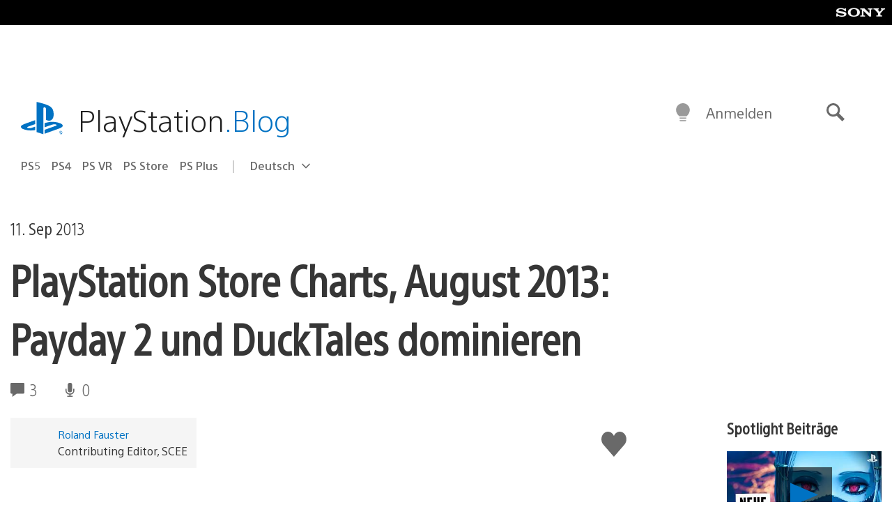

--- FILE ---
content_type: application/x-javascript;charset=utf-8
request_url: https://smetrics.aem.playstation.com/id?d_visid_ver=5.5.0&d_fieldgroup=A&mcorgid=BD260C0F53C9733E0A490D45%40AdobeOrg&mid=61199582683796955437694718537179837527&ts=1768763599136
body_size: -40
content:
{"mid":"61199582683796955437694718537179837527"}